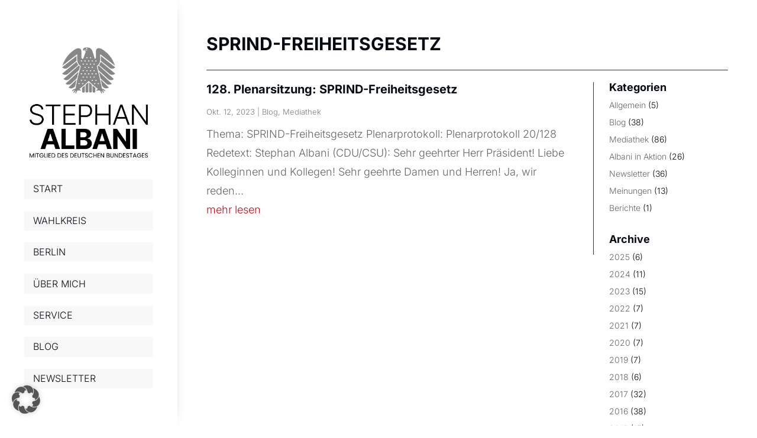

--- FILE ---
content_type: text/css
request_url: https://stephan-albani.de/wp-content/et-cache/7517/et-core-unified-cpt-7517.min.css?ver=1767702992
body_size: 541
content:
.et_pb_section_1_tb_header{height:100vh;z-index:10;box-shadow:0px 0px 20px -10px rgba(0,0,0,0.3);z-index:9999;position:fixed!important;top:0px;bottom:auto;left:0px;right:auto;overflow:visible!important}.et_pb_section_1_tb_header.et_pb_section{padding-top:0px;padding-bottom:0px;margin-top:0px;margin-bottom:0px}body.logged-in.admin-bar .et_pb_section_1_tb_header{top:calc(0px + 32px)}.et_pb_row_1_tb_header{border-color:#eeeeee}.et_pb_row_1_tb_header.et_pb_row{padding-top:0px!important;padding-bottom:0px!important;padding-top:0px;padding-bottom:0px}.et_pb_row_1_tb_header,body #page-container .et-db #et-boc .et-l .et_pb_row_1_tb_header.et_pb_row,body.et_pb_pagebuilder_layout.single #page-container #et-boc .et-l .et_pb_row_1_tb_header.et_pb_row,body.et_pb_pagebuilder_layout.single.et_full_width_page #page-container #et-boc .et-l .et_pb_row_1_tb_header.et_pb_row{width:100%;max-width:80%}.et_pb_menu_1_tb_header.et_pb_menu ul li a{font-family:'Inter',Helvetica,Arial,Lucida,sans-serif;font-size:16px;color:#060A11!important;line-height:1.2em;transition:color 300ms ease 0ms}.et_pb_menu_1_tb_header.et_pb_menu ul li:hover>a{color:#3d3d7c!important}.et_pb_menu_1_tb_header.et_pb_menu{background-color:#ffffff}.et_pb_menu_1_tb_header{padding-top:10px}.et_pb_menu_1_tb_header.et_pb_menu .et_pb_menu__logo{margin-bottom:20px}.et_pb_menu_1_tb_header.et_pb_menu ul li.current-menu-item a,.et_pb_menu_1_tb_header.et_pb_menu .nav li ul.sub-menu li.current-menu-item a{color:#BF111B!important}.et_pb_menu_1_tb_header.et_pb_menu .nav li ul{background-color:#ffffff!important;border-color:#535b7c}.et_pb_menu_1_tb_header.et_pb_menu .et_mobile_menu{border-color:#535b7c}.et_pb_menu_1_tb_header.et_pb_menu .et_mobile_menu,.et_pb_menu_1_tb_header.et_pb_menu .et_mobile_menu ul{background-color:#ffffff!important}.et_pb_menu_1_tb_header.et_pb_menu nav>ul>li>a:hover{opacity:1}.et_pb_menu_1_tb_header .et_pb_menu_inner_container>.et_pb_menu__logo-wrap,.et_pb_menu_1_tb_header .et_pb_menu__logo-slot{width:auto;max-width:100%}.et_pb_menu_1_tb_header .et_pb_menu_inner_container>.et_pb_menu__logo-wrap .et_pb_menu__logo img,.et_pb_menu_1_tb_header .et_pb_menu__logo-slot .et_pb_menu__logo-wrap img{height:auto;max-height:none}.et_pb_menu_1_tb_header .mobile_nav .mobile_menu_bar:before,.et_pb_menu_1_tb_header .et_pb_menu__icon.et_pb_menu__search-button,.et_pb_menu_1_tb_header .et_pb_menu__icon.et_pb_menu__close-search-button,.et_pb_menu_1_tb_header .et_pb_menu__icon.et_pb_menu__cart-button{color:#535b7c}@media only screen and (min-width:981px){.et_pb_section_1_tb_header{width:300px;display:none!important}.et_pb_menu_1_tb_header.et_pb_menu .et-menu-nav li a{width:100%;padding:1vh 15px;background:#f8f8f8}}@media only screen and (max-width:980px){.et_pb_section_1_tb_header{height:auto;width:100%}.et_pb_menu_1_tb_header.et_pb_menu ul li a{font-size:14px}.et_pb_menu_1_tb_header.et_pb_menu .et-menu-nav li a{width:auto;border:none}.et_pb_menu_1_tb_header .et_pb_menu_inner_container>.et_pb_menu__logo-wrap,.et_pb_menu_1_tb_header .et_pb_menu__logo-slot{width:50%}}@media only screen and (min-width:768px) and (max-width:980px){.et_pb_section_1_tb_header{display:none!important}}@media only screen and (max-width:767px){.et_pb_section_1_tb_header{height:auto}.et_pb_menu_1_tb_header.et_pb_menu .et-menu-nav li a{width:auto;border:none}.et_pb_menu_1_tb_header .et_pb_menu_inner_container>.et_pb_menu__logo-wrap,.et_pb_menu_1_tb_header .et_pb_menu__logo-slot{width:65%}}

--- FILE ---
content_type: text/css
request_url: https://stephan-albani.de/wp-content/et-cache/30/et-core-unified-cpt-deferred-30.min.css?ver=1767702397
body_size: 534
content:
.et-db #et-boc .et-l .et_pb_section_0_tb_footer{border-top-width:0.5px;border-top-color:#060A11}.et-db #et-boc .et-l .dnxte_multi_heading_0_tb_footer .dnxt-text-one,.et-db #et-boc .et-l .dnxte_multi_heading_1_tb_footer .dnxt-text-one,.et-db #et-boc .et-l .dnxte_multi_heading_2_tb_footer .dnxt-text-one{font-weight:300;text-transform:uppercase;padding-right:10px;max-width:max-content;margin-right:auto;border-top-color:#333333;border-bottom-color:#333333;border-left-color:#333333;border-right-color:#333333;border-top-style:solid;border-bottom-style:solid;border-left-style:solid;border-right-style:solid}.et-db #et-boc .et-l .dnxte_multi_heading_0_tb_footer .dnxt-text-two,.et-db #et-boc .et-l .dnxte_multi_heading_1_tb_footer .dnxt-text-two,.et-db #et-boc .et-l .dnxte_multi_heading_2_tb_footer .dnxt-text-two{text-transform:uppercase;padding-right:10px;max-width:max-content;margin-right:auto;border-top-color:#333333;border-bottom-color:#333333;border-left-color:#333333;border-right-color:#333333;border-top-style:solid;border-bottom-style:solid;border-left-style:solid;border-right-style:solid}.et-db #et-boc .et-l .dnxte_multi_heading_0_tb_footer .dnxt-text-three,.et-db #et-boc .et-l .dnxte_multi_heading_1_tb_footer .dnxt-text-three,.et-db #et-boc .et-l .dnxte_multi_heading_2_tb_footer .dnxt-text-three{max-width:max-content;margin-right:auto;border-top-color:#333333;border-bottom-color:#333333;border-left-color:#333333;border-right-color:#333333;border-top-style:solid;border-bottom-style:solid;border-left-style:solid;border-right-style:solid}.et-db #et-boc .et-l .et_pb_text_0_tb_footer,.et-db #et-boc .et-l .et_pb_text_1_tb_footer,.et-db #et-boc .et-l .et_pb_text_2_tb_footer{line-height:1.6em;font-size:14px;line-height:1.6em}.et-db #et-boc .et-l .et_pb_text_0_tb_footer h1,.et-db #et-boc .et-l .et_pb_text_1_tb_footer h1,.et-db #et-boc .et-l .et_pb_text_2_tb_footer h1{font-family:'Inter',Helvetica,Arial,Lucida,sans-serif;font-weight:700;text-transform:uppercase}.et-db #et-boc .et-l .et_pb_section_1_tb_footer,.et-db #et-boc .et-l .et_pb_section_2_tb_footer{border-top-width:0.5px;border-top-color:#060A11;height:200px;max-height:200px}.et-db #et-boc .et-l .et_pb_row_1_tb_footer,body.et-db #page-container .et-db #et-boc .et-l #et-boc .et-l .et_pb_row_1_tb_footer.et_pb_row,body.et_pb_pagebuilder_layout.single.et-db #page-container #et-boc .et-l #et-boc .et-l .et_pb_row_1_tb_footer.et_pb_row,body.et_pb_pagebuilder_layout.single.et_full_width_page.et-db #page-container #et-boc .et-l #et-boc .et-l .et_pb_row_1_tb_footer.et_pb_row,.et-db #et-boc .et-l .et_pb_row_2_tb_footer,body.et-db #page-container .et-db #et-boc .et-l #et-boc .et-l .et_pb_row_2_tb_footer.et_pb_row,body.et_pb_pagebuilder_layout.single.et-db #page-container #et-boc .et-l #et-boc .et-l .et_pb_row_2_tb_footer.et_pb_row,body.et_pb_pagebuilder_layout.single.et_full_width_page.et-db #page-container #et-boc .et-l #et-boc .et-l .et_pb_row_2_tb_footer.et_pb_row{max-width:100%}.et-db #et-boc .et-l .et_pb_text_3_tb_footer.et_pb_text,.et-db #et-boc .et-l .et_pb_text_4_tb_footer.et_pb_text,.et-db #et-boc .et-l .et_pb_text_5_tb_footer.et_pb_text,.et-db #et-boc .et-l .et_pb_text_6_tb_footer.et_pb_text{color:#7C7C7C!important}.et-db #et-boc .et-l .et_pb_text_3_tb_footer,.et-db #et-boc .et-l .et_pb_text_4_tb_footer,.et-db #et-boc .et-l .et_pb_text_5_tb_footer,.et-db #et-boc .et-l .et_pb_text_6_tb_footer{font-size:14px}.et-db #et-boc .et-l .et_pb_social_media_follow .et_pb_social_media_follow_network_0_tb_footer.et_pb_social_icon .icon:before,.et-db #et-boc .et-l .et_pb_social_media_follow .et_pb_social_media_follow_network_1_tb_footer.et_pb_social_icon .icon:before,.et-db #et-boc .et-l .et_pb_social_media_follow .et_pb_social_media_follow_network_2_tb_footer.et_pb_social_icon .icon:before,.et-db #et-boc .et-l .et_pb_social_media_follow .et_pb_social_media_follow_network_3_tb_footer.et_pb_social_icon .icon:before{color:#060A11}.et-db #et-boc .et-l .et_pb_image_0_tb_footer{margin-top:-18px!important;width:50%;text-align:right;margin-right:0}.et-db #et-boc .et-l .et_pb_image_1_tb_footer{width:25%;text-align:left;margin-left:0}.et-db #et-boc .et-l .et_pb_social_media_follow_network_0_tb_footer.et_pb_social_icon a.icon,.et-db #et-boc .et-l .et_pb_social_media_follow_network_1_tb_footer.et_pb_social_icon a.icon,.et-db #et-boc .et-l .et_pb_social_media_follow_network_2_tb_footer.et_pb_social_icon a.icon,.et-db #et-boc .et-l .et_pb_social_media_follow_network_3_tb_footer.et_pb_social_icon a.icon{border-radius:0px 0px 0px 0px;border-width:0.5px;border-color:#060A11}@media only screen and (min-width:981px){.et-db #et-boc .et-l .et_pb_section_2_tb_footer{display:none!important}}@media only screen and (max-width:980px){.et-db #et-boc .et-l .et_pb_section_0_tb_footer,.et-db #et-boc .et-l .et_pb_section_1_tb_footer,.et-db #et-boc .et-l .et_pb_section_2_tb_footer{border-top-width:0.5px;border-top-color:#060A11}.et-db #et-boc .et-l .dnxte_multi_heading_0_tb_footer .dnxt-text-one,.et-db #et-boc .et-l .dnxte_multi_heading_0_tb_footer .dnxt-text-two,.et-db #et-boc .et-l .dnxte_multi_heading_1_tb_footer .dnxt-text-one,.et-db #et-boc .et-l .dnxte_multi_heading_1_tb_footer .dnxt-text-two,.et-db #et-boc .et-l .dnxte_multi_heading_2_tb_footer .dnxt-text-one,.et-db #et-boc .et-l .dnxte_multi_heading_2_tb_footer .dnxt-text-two{padding-right:10px}.et-db #et-boc .et-l .et_pb_image_0_tb_footer .et_pb_image_wrap img,.et-db #et-boc .et-l .et_pb_image_1_tb_footer .et_pb_image_wrap img{width:auto}}@media only screen and (min-width:768px) and (max-width:980px){.et-db #et-boc .et-l .et_pb_section_1_tb_footer{display:none!important}}@media only screen and (max-width:767px){.et-db #et-boc .et-l .et_pb_section_0_tb_footer,.et-db #et-boc .et-l .et_pb_section_2_tb_footer{border-top-width:0.5px;border-top-color:#060A11}.et-db #et-boc .et-l .dnxte_multi_heading_0_tb_footer .dnxt-text-one,.et-db #et-boc .et-l .dnxte_multi_heading_0_tb_footer .dnxt-text-two,.et-db #et-boc .et-l .dnxte_multi_heading_1_tb_footer .dnxt-text-one,.et-db #et-boc .et-l .dnxte_multi_heading_1_tb_footer .dnxt-text-two,.et-db #et-boc .et-l .dnxte_multi_heading_2_tb_footer .dnxt-text-one,.et-db #et-boc .et-l .dnxte_multi_heading_2_tb_footer .dnxt-text-two{padding-right:10px}.et-db #et-boc .et-l .et_pb_section_1_tb_footer{border-top-width:0.5px;border-top-color:#060A11;display:none!important}.et-db #et-boc .et-l .et_pb_image_0_tb_footer .et_pb_image_wrap img,.et-db #et-boc .et-l .et_pb_image_1_tb_footer .et_pb_image_wrap img{width:auto}}